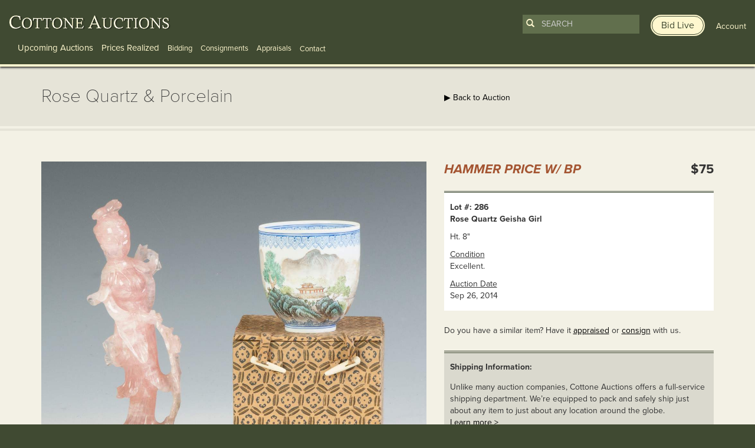

--- FILE ---
content_type: text/html; charset=UTF-8
request_url: https://www.cottoneauctions.com/lots/26368/rose-quartz-porcelain
body_size: 8166
content:
<!DOCTYPE html>
<html lang="en">
<head>
    <meta charset="utf-8">
    <meta name="viewport" content="width=device-width, initial-scale=1">

    <meta name="description" content="Learn more about Rose Quartz & Porcelain available at Cottone Auctions. Take a look now before it is too late!" />

        <link rel="canonical" href="https://www.cottoneauctions.com/lots/26368/rose-quartz-porcelain" />
	
	<link rel="stylesheet" type="text/css" href="/css/bootstrap.min.css" media="screen, projection" />
    <link rel="stylesheet" type="text/css" href="/css/main.css?version=1744135903" media="screen, projection" />
	<!-- <link href='//fonts.googleapis.com/css?family=Raleway:200,300,400,700' rel='stylesheet' type='text/css'> -->
	<script src="https://kit.fontawesome.com/7693009483.js" crossorigin="anonymous"></script>

	<script type="text/javascript" src="//use.typekit.net/npw7jwt.js"></script>
	<script type="text/javascript">try{Typekit.load();}catch(e){}</script>

    <!-- HTML5 Shim and Respond.js IE8 support of HTML5 elements and media queries -->
    <!-- WARNING: Respond.js doesn't work if you view the page via file:// -->
    <!--[if lt IE 9]>
      <script src="https://oss.maxcdn.com/html5shiv/3.7.2/html5shiv.min.js"></script>
      <script src="https://oss.maxcdn.com/respond/1.4.2/respond.min.js"></script>
    <![endif]-->

    <!--[if IE]>
      <link rel="stylesheet" type="text/css" href="/css/ie.css" media="screen, projection" />
    <![endif]-->

 	<!--[if lte IE 8]>
    <script type="text/javascript" src="https://ajax.googleapis.com/ajax/libs/jquery/1.11.1/jquery.min.js"></script>
    <![endif]-->

	<link rel="stylesheet" type="text/css" href="/js/zoomviewer/jquery-ui.min.css" />
<link rel="stylesheet" type="text/css" href="/js/zoomviewer/lhp_miv.css" />
<title>Rose Quartz &amp; Porcelain | Cottone Auctions</title>

	<!-- Google AdWords call tracking -->
<script type="text/javascript">
(function(a,e,c,f,g,b,d){var h={ak:"968596877",cl:"ZFLoCPqKoVkQjbvuzQM"};a[c]=a[c]||function(){(a[c].q=a[c].q||[]).push(arguments)};a[f]||(a[f]=h.ak);b=e.createElement(g);b.async=1;b.src="//www.gstatic.com/wcm/loader.js";d=e.getElementsByTagName(g)[0];d.parentNode.insertBefore(b,d);a._googWcmGet=function(b,d,e){a[c](2,b,h,d,null,new Date,e)}})(window,document,"_googWcmImpl","_googWcmAk","script");
</script>
</head>
<body class="lots view">
	<!-- Google Tag Manager -->
	<noscript><iframe src="//www.googletagmanager.com/ns.html?id=GTM-NMWH72"
	height="0" width="0" style="display:none;visibility:hidden"></iframe></noscript>
	<script>(function(w,d,s,l,i){w[l]=w[l]||[];w[l].push({'gtm.start':
	new Date().getTime(),event:'gtm.js'});var f=d.getElementsByTagName(s)[0],
	j=d.createElement(s),dl=l!='dataLayer'?'&l='+l:'';j.async=true;j.src=
	'//www.googletagmanager.com/gtm.js?id='+i+dl;f.parentNode.insertBefore(j,f);
	})(window,document,'script','dataLayer','GTM-NMWH72');</script>
	<!-- End Google Tag Manager -->
	<a href="#main-content">Skip to main content</a>
	<div class="mobile-banner-top" id="apple_banner">
  <div class="container-fluid">
    <div class="row">
      <div class="col-xs-4">
        <a href="https://itunes.apple.com/us/app/cottone-auctions/id1192387638?ls=1&amp;mt=8" target="_blank" class="app_logo"><img src="/images/mobile-banner/itunes.png" alt="Available on iTunes" class="img-responsive" /></a>
      </div>
      <div class="col-xs-6">
        <p class="bid-online-now"><a href="https://itunes.apple.com/us/app/cottone-auctions/id1192387638?ls=1&amp;mt=8" target="_blank">Bid live online with our mobile app »</a></p>
      </div>
      <div class="col-xs-2 text-right">
        <p><a href="#" class="close" onmousedown="SetCookie('showbid','no','9999'); hideBanner();">X</a></p>
      </div>
    </div>
  </div>
</div>

<div class="mobile-banner-top" id="android_banner">
  <div class="container-fluid">
    <div class="row">
      <div class="col-xs-4">
        <a href="https://play.google.com/store/apps/details?id=com.auctionmobility.auctions.cottoneauctions" target="_blank" class="app_logo"><img src="/images/mobile-banner/google.png" alt="Available on Google Play" class="img-responsive" /></a>
      </div>
      <div class="col-xs-6">
        <p class="bid-online-now"><a href="https://play.google.com/store/apps/details?id=com.auctionmobility.auctions.cottoneauctions" target="_blank">Bid live online with our mobile app »</a></p>
      </div>
      <div class="col-xs-2 text-right">
        <p><a href="#" class="close" onmousedown="SetCookie('showbid','no','9999'); hideBanner();">X</a></p>
      </div>
    </div>
  </div>
</div>

<script>
function SetCookie(c_name,value,expiredays)
  {
    var exdate=new Date()
    exdate.setDate(exdate.getDate()+expiredays)
    document.cookie=c_name+ "=" +escape(value)+
    ((expiredays==null) ? "" : ";expires="+exdate.toGMTString())
  }

function getCookie(name) {
    var dc = document.cookie;
    var prefix = name + "=";
    var begin = dc.indexOf("; " + prefix);
    if (begin == -1) {
        begin = dc.indexOf(prefix);
        if (begin != 0) return null;
    }
    else
    {
        begin += 2;
        var end = document.cookie.indexOf(";", begin);
        if (end == -1) {
        end = dc.length;
        }
    }
    // because unescape has been deprecated, replaced with decodeURI
    //return unescape(dc.substring(begin + prefix.length, end));
    return decodeURI(dc.substring(begin + prefix.length, end));
}

function showBanner() {
    var myCookie = getCookie("showbid");
    var ua = navigator.userAgent.toLowerCase();
    var isAndroid = ua.indexOf("android") > -1; //&& ua.indexOf("mobile");
    var isiOS = !!navigator.platform && /iPad|iPhone|iPod/.test(navigator.platform);



    if (myCookie == null) {
      if(isAndroid) {
        // Do something!
        // Redirect to Android-site?
        document.getElementById('android_banner').style.display = 'block';
      }
      if(isiOS) {
        // Do something!
        // Redirect to Android-site?
        document.getElementById('apple_banner').style.display = 'block';
      }
    }
    else {
        // do cookie exists stuff
    }
}

function hideBanner() {
    document.getElementById('apple_banner').style.display = "none";
    document.getElementById('android_banner').style.display = "none";
}

showBanner();

</script>
	<header class="clearfix container-fluid">
		<div class="row">
						<div class="col-md-7 col-lg-8">
				
<div id="main_logo">
  <span id="logo"><a href="/" aria-label="Go to Cottone Auctions homepage"></a></span>
</div>

<div class="float-right mobile-only">
	<a class="toggle-search-bar" data-toggle="collapse" href="#mobilesearchform" role="button" aria-expanded="false" aria-controls="mobilesearchform"><img src="/images/mobile-search-icon.png" alt="Search" /></a>
	<a href="/user/account" style="margin: 0 10px;"><img src="/images/mobile-user-icon.png" alt="User" /></a>
	<button class="navbar-toggler" type="button" data-toggle="collapse" data-target="#navbarMain" aria-controls="navbarMain" aria-expanded="false" aria-label="Toggle navigation">
		<span class="navbar-toggler-icon"></span>
	</button>
</div>

<div class="navigation" id="navbarMain">
	<nav class="navbar navbar-default navbar-fixed-top" role="navigation" >
	<ul id="main-menu-navigation">
<li><a class="lg" href="/upcoming-auctions">Upcoming Auctions</a></li>
<li><a class="lg" href="/prices-realized/start">Prices Realized</a></li>
<li><a class="sm" href="/bidding">Bidding</a></li>
<li><a class="sm" href="/fine-art-and-antique-consignments">Consignments</a></li>
<li><a class="sm" href="/fine-art-and-antique-appraisals">Appraisals</a></li>
</ul>	</nav>
	<div class="drop-down sm">
		<span class="drop-btn">Contact</span>
		<div class="drop-down-content">
			<div class="row">
				<div class="col-md-3 links">
					<span>Information</span>
					<a href="/site/contact/">Contact</a>
					<a href="/about-cottone-auctions/">About</a>
				</div>
				<div class="col-md-9">
					<p class="form-header">Sign Up For Emails</p>
					<div class="signup-form">
						<form class="form-inline">
							<div class="form-group">
								<label for="form-email" class="sr-only">Enter Email Address</label>
								<input id="form-email" type="text" class="form-control" placeholder="Enter Email Address">
							</div>
							<button id="submit-form" type="submit">Submit</button>
						</form>
					</div>
					<a class="social-icons" href="https://www.facebook.com/CottoneAuctions"><img src="https://www.cottoneauctions.com/images/facebook_icon.png" alt="Follow Cotton Auctions on Facebook"></a>
					<a class="social-icons" href="https://twitter.com/CottoneAuctions"><img src="https://www.cottoneauctions.com/images/twitter_icon.png" alt="Follow Cotton Auctions on Twitter"></a>
					<a class="social-icons" href="https://www.youtube.com/channel/UCdC4M28tkBWTb5da9ypIo6g"><img src="https://www.cottoneauctions.com/images/youtube_icon.png" alt="Subscribe To Cotton Auctions Channel on YouTube"></a>
					<a class="social-icons" href="https://www.instagram.com/cottoneauctions/"><img src="https://www.cottoneauctions.com/images/instagram_icon.png" alt="Follow Cotton Auctions on Instagram"></a>
					<a class="social-icons" href="https://www.pinterest.com/cottoneauction/"><img src="https://www.cottoneauctions.com/images/pinterest_icon.png" alt="Follow Cotton Auctions on Pintrest"></a>
				</div>
			</div>
		</div>
	</div>

	<div class="mobile-user-nav">
		<a href="http://live.cottoneauctions.com" target="_blank" class="bid-live btn"><span>Bid Live</span></a>
		<a href="/site/login" id="not_logged"><span>Account</span></a>

	</div>
</div>

<div class="mobile-search collapse" id="mobilesearchform">
	<form action="/search" id="search-form-mobile">
  <button type="submit"><span class="glyphicon glyphicon-search"></span></button>
  <input type="search" id="search-term-mobile" name="term" class="form-control" placeholder="Search" required />
</form>
<a href="http://live.cottoneauctions.com" target="_blank" class="bid-live btn"><span>Bid Live</span></a></div>			</div>
			<div class="col-md-5 col-lg-4 text-right">
				<div class="search-form-header not-logged-in">
					<form action="/search" id="search-form">
  <button type="submit"><span class="glyphicon glyphicon-search"></span></button>
  <input type="search" id="search-term" name="term" class="form-control" placeholder="Search" required />
</form>
<a href="http://live.cottoneauctions.com" target="_blank" class="bid-live btn"><span>Bid Live</span></a>					<a href="/site/login" id="not_logged"><span>Account</span></a>

				</div>
			</div>
					</div>
	</header>
	<main id="main-content">
		<div id="subheader">
			<div class="container">
				<div class="row">
					<div class="col-sm-7">
						<h1>Rose Quartz & Porcelain</h1>
					</div>
					<div class="col-sm-5">
						<!-- More info button --> 
						<a href="/annette-mcguire-cravens/" class="btn btn-hidden hidden">
							<span class="btn-inner">About Annette McGuire Cravens</span>
						</a>
						
						<a href="/auction/94/fine-art-antique-auction">&#9654; Back to Auction</a>											</div>
				</div>
			</div>
		</div>
		<div id="content">
			<div class="container">
				<div class="row">
					<div class="col-xs-12">
						<div class="row lot_info">
	 
	<div class="col-md-7">
				<div id="myDiv" style="width:100%; overflow:hidden; position:relative;"><button class="ui-state-default ui-corner-all fullSize lhp_miv_nav_btt_disab" aria-label="View Fullscreen" style="padding: 8px 8px;position:absolute;bottom:5px;right:5px;z-index:9;"><span class="ui-icon ui-icon-arrow-4-diag"></span></button></div>
		<div id="galleryThumbImg">
			<img class="thumb" data-full-src="/uploads/display_item/94/0812oirose.jpg" data-full-width="1200" data-full-height="1059" src="/uploads/display_item/94/0812oirose_sm.jpg" alt="Rose Quartz &amp; Porcelain" /><img class="thumb" data-full-src="/uploads/display_item/94/0812oirose_det1.jpg" data-full-width="1200" data-full-height="780" src="/uploads/display_item/94/0812oirose_det1_sm.jpg" alt="Rose Quartz &amp; Porcelain" />		</div><!-- /galleryThumbImg -->

		
	</div>
	<div class="col-md-5">	
				<div class="row lot-item-container">
			<div class="col-xs-12">
				<div class="row">

					

				
					<div class="col-xs-7">
						<h2 class="sold_realized">Hammer Price w/ BP</h2>
					</div>
					<div class="col-xs-5 text-right">
												<p class="price_realized">$75</p>
											</div>							
								</div>
				<div class="row">
					<div class="col-sm-6">
											</div>
					<div class="col-sm-6">
											</div>
				</div>
				<div class="row">
					<div class="col-xs-12">
						<div class="lot-item-info">
							<table>
																<tr>
									<td><strong>Lot #: 286</strong><br />
										<strong>Rose Quartz Geisha Girl</strong>
									</td>
								</tr>
																																<tr>
									<td>
										Ht. 8"									</td>
								</tr>
																																<tr>
									<td>
										<u>Condition</u><br />
										Excellent.									</td>
								</tr>
																<tr>
									<td>
										<u>Auction Date</u><br />
										Sep 26, 2014									</td>
								</tr>
															</table>
						</div>
					</div>
				</div>

				
				<div class="row">
					<div class="col-xs-12">
						<p>Do you have a similar item?  Have it <a href="/fine-art-and-antique-appraisals/">appraised</a> or <a href="/fine-art-and-antique-consignments/">consign</a> with us.</p>
					</div>
				</div>

				<div class="row">
					<div class="col-xs-12 details">
						<div class="shipping-information">
							<p><strong>Shipping Information:</strong></p>

							<p>Unlike many auction companies, Cottone Auctions offers a full-service shipping department. We’re equipped to pack and safely ship just about any item to just about any location around the globe.<br /><a href="/shipping">Learn more ></a></p>
						</div>
					</div>
				</div>

				<div class="row">
					<div class="col-md-12 text-right">
						<div class="pull-right">
							<div style="text-align:center; margin: 0; display: table;">
	<h3 style="display:inline-block; margin:0; display: table-cell; vertical-align:middle; font-weight:400; font-size:14px;padding-right:5px;">Share</h3>
	<span class='st_facebook'></span>
	<span class='st_twitter' ></span>
	<span class='st_email' ></span>
	<span class='st_pinterest' ></span>
</div>

						</div>
					</div>
									</div>
			</div>
		</div>
				<div class="row lot-item-container">
			<div class="col-xs-12">
				<div class="row">

					

				
					<div class="col-xs-7">
						<h2 class="sold_realized">Hammer Price w/ BP</h2>
					</div>
					<div class="col-xs-5 text-right">
												<p class="price_realized">$225</p>
											</div>							
								</div>
				<div class="row">
					<div class="col-sm-6">
											</div>
					<div class="col-sm-6">
											</div>
				</div>
				<div class="row">
					<div class="col-xs-12">
						<div class="lot-item-info">
							<table>
																<tr>
									<td><strong>Lot #: 287</strong><br />
										<strong>Chinese Eggshell Porcelain Cup</strong>
									</td>
								</tr>
																								<tr>
									<td>
										Sgn. 									</td>
								</tr>
																								<tr>
									<td>
										Ht. 3 1/4"									</td>
								</tr>
																																<tr>
									<td>
										<u>Condition</u><br />
										Excellent. Original case. 									</td>
								</tr>
																<tr>
									<td>
										<u>Auction Date</u><br />
										Sep 26, 2014									</td>
								</tr>
															</table>
						</div>
					</div>
				</div>

				
				<div class="row">
					<div class="col-xs-12">
						<p>Do you have a similar item?  Have it <a href="/fine-art-and-antique-appraisals/">appraised</a> or <a href="/fine-art-and-antique-consignments/">consign</a> with us.</p>
					</div>
				</div>

				<div class="row">
					<div class="col-xs-12 details">
						<div class="shipping-information">
							<p><strong>Shipping Information:</strong></p>

							<p>Unlike many auction companies, Cottone Auctions offers a full-service shipping department. We’re equipped to pack and safely ship just about any item to just about any location around the globe.<br /><a href="/shipping">Learn more ></a></p>
						</div>
					</div>
				</div>

				<div class="row">
					<div class="col-md-12 text-right">
						<div class="pull-right">
							<div style="text-align:center; margin: 0; display: table;">
	<h3 style="display:inline-block; margin:0; display: table-cell; vertical-align:middle; font-weight:400; font-size:14px;padding-right:5px;">Share</h3>
	<span class='st_facebook'></span>
	<span class='st_twitter' ></span>
	<span class='st_email' ></span>
	<span class='st_pinterest' ></span>
</div>

						</div>
					</div>
									</div>
			</div>
		</div>
					</div>
</div>

					</div>
				</div>
			</div>
		</div>
	</main>
	<footer>
		<div class="container-fluid">
			<div class="row">	
				    <div class="col-sm-3">
        <p class="footer-logo">
            <a href="/"><img class="img-responsive" src="/images/footer_logo.png" alt="Cottone Auctions"></a>
        </p>
    </div>

    <div class="col-sm-7" style="padding-left: 0; margin-left: -5px;">
        <ul id="footer-menu-navigation">
<li><a href="/upcoming-auctions">Upcoming Auctions</a></li>
<li> | <a href="/pricesRealized">Prices Realized</a></li>
<li> | <a href="/bidding">Bidding</a></li>
<li> | <a href="/fine-art-and-antique-consignments">Consignments</a></li>
<li> | <a href="/fine-art-and-antique-appraisals">Appraisals</a></li>
<li> | <a href="/about-cottone-auctions">About</a></li>
<li> | <a href="/artists">Artists</a></li>
<li> | <a href="/site/termsconditions">Terms &amp; Conditions</a></li>
<li> | <a href="/site/contact">Contact</a></li>
</ul>    </div>

    <div class="col-sm-2">
        <div class="text-right">
            <p class="social">
                <a href="https://www.facebook.com/CottoneAuctions" target="_blank"><img src="/images/facebook_icon.png" alt="Follow Cotton Auctions on Facebook" /></a>
                <a href="https://twitter.com/CottoneAuctions" target="_blank"><img src="/images/twitter_icon.png" alt="Follow Cotton Auctions on Twitter" /></a>
                <a href="https://www.youtube.com/channel/UCdC4M28tkBWTb5da9ypIo6g"><img src="/images/youtube_icon.png" alt="Subscribe To Cotton Auctions Channel on YouTube" /></a>
                <a href="https://www.instagram.com/cottoneauctions/" target="_blank"><img src="/images/instagram_icon.png" alt="Follow Cotton Auctions on Instagram" /></a>
                <a href="https://www.pinterest.com/cottoneauction/" target="_blank"><img src="/images/pinterest_icon.png" alt="Follow Cotton Auctions on Pintrest" /></a>
            </p>
        </div>
    </div>
</div><!-- /row -->

<div class="row">
    <div class="col-sm-7">
        <span class="address"><p>120 Court Street<br />Geneseo, NY 14454<br>(585) 243-1000<br><small>Located South of Rochester &amp; East of Buffalo, NY</small></p><p><a href="/site/contact/#addresses">View all locations <span class="glyphicon glyphicon-play"></span></a></p></span>    </div>

    <div class="col-sm-5 text-right">
        <div class="signup_footer">
            <div class="text-right">
                <div class="signup_label">
                    <p>
                    <!-- <span class="glyphicon glyphicon-envelope"></span> <small>Sign up for auction notifications</small> -->
                    <a href="http://live.cottoneauctions.com" target="_blank" class="bid-live btn" style="padding"><span>Bid Live</span></a>
                    </p>
                </div>
            </div>

            <script type="text/javascript" src="//app.icontact.com/icp/static/form/javascripts/validation-captcha.js"></script>
            <script type="text/javascript" src="//app.icontact.com/icp/static/form/javascripts/tracking.js"></script>

            <form id="ic_signupform" captcha-key="6LeCZCcUAAAAALhxcQ5fN80W6Wa2K3GqRQK6WRjA" captcha-theme="light" new-captcha="true" method="POST" action="https://app.icontact.com/icp/core/mycontacts/signup/designer/form/?id=944&cid=1671365&lid=13576">
                <div class="elcontainer normal inline-label-left left-aligned">
                    <div class="sortables">
                        <div class="formEl fieldtype-input required" data-validation-type="1" data-label="Email">
                            <input type="text" placeholder="Enter Email Address for auction notifications" name="data[email]">
                        </div>
                        <div class="formEl fieldtype-checkbox required" dataname="listGroups" data-validation-type="1" data-label="Lists" style="display: none; width: 100%;">
                            <h3>Lists<span class="indicator required">*</span></h3>
                            <div class="option-container">
                                <label class="checkbox">
                                <input type="checkbox" alt="" name="data[listGroups][]" value="19751" checked="checked">Cottone Auctions</label>
                            </div>
                        </div>
                        <div class="submit-container">
                            <input type="submit" value="Submit">
                        </div>
                    </div>
                    <div class="hidden-container"></div>
                </div>
            </form><img src="//app.icontact.com/icp/core/signup/tracking.gif?id=null&cid=1671365&lid=13576" alt="icontact tracking pixel" />

        </div>
    </div>

    <div class="col-xs-12">
        &copy; 2026 Cottone Auctions | <a href="http://blog.cottoneauctions.com/">our blog</a> | <a href="https://www.acceleratemediainc.com" target="_blank">Website and Marketing by <img src="/images/am-logo-cottone.svg" alt="Accelerate Media Inc." width="32" /></a>
    </div>
			</div>
		</div>
	</footer>
	<div id="login-register-modal" class="modal fade">
  <div class="modal-dialog">
    <div class="modal-content">
      <div class="modal-header">
        <button type="button" class="close" data-dismiss="modal"><span aria-hidden="true"><img src="/images/modal/close_btn.png" alt="Close" /></span><span class="sr-only">Close</span></button>
        <h4 class="modal-title center" id="myModalLabel">
          <img src="/images/modal/logo.png" alt="Cottone Auctions" />
        </h4>
      </div>

      <div class="row">
        <div class="col-xs-12">
          <div class="form">
            <form id="login-form" action="/site/login" method="post">
            <div class="row">
              <div class="col-xs-12">
                <label for="LoginForm_email" class="required">Email <span class="required">*</span></label>                <input name="LoginForm[email]" id="LoginForm_email" type="text" />                <div class="errorMessage" id="LoginForm_email_em_" style="display:none"></div>              </div>
            </div>

            <div class="row">
              <div class="col-xs-12">
                <label for="LoginForm_password" class="required">Password <span class="required">*</span></label>                <input name="LoginForm[password]" id="LoginForm_password" type="password" />                <div class="errorMessage" id="LoginForm_password_em_" style="display:none"></div>              </div>
            </div>

            <div class="row">
              <div class="col-xs-6">
                <input id="ytLoginForm_remember_me" type="hidden" value="0" name="LoginForm[remember_me]" /><input name="LoginForm[remember_me]" id="LoginForm_remember_me" value="1" checked="checked" type="checkbox" />                <label for="LoginForm_remember_me">Remember Me</label>                <div class="errorMessage" id="LoginForm_remember_me_em_" style="display:none"></div>              </div>

              <div class="col-xs-6 text-right">
                <a href="/site/resetPass/" class="fp_link">Forgot Password?</a>
              </div>
            </div>


            <div class="row buttons">
              <div class="center login_btn" style="margin-top:-6px;">
                <button type="submit" class="btn">
                    <span class="btn-inner">
                      LOGIN
                    </span>
                </button>
              </div>
            </div>

          </form>
          <p class="dont-account">Don't have an account? <a href="/register/index">Register to start bidding</a>.</p>
        </div>
      </div>
    </div><!-- /.modal-content -->
  </div><!-- /.modal-dialog -->
</div><!-- /.modal -->
</div>
	<div class="gdrp text-center">
	  <p>We use cookies to understand how you use our site and to improve your experience. By proceeding, you accept the use of cookies. <a href="#" class="gdrp-agree btn">Ok, I agree</a></p>
	</div>

<script type="text/javascript" src="//ajax.googleapis.com/ajax/libs/jquery/2.0.3/jquery.min.js"></script>
<script type="text/javascript" src="/js/bootstrap.min.js"></script>
<script type="text/javascript" src="/assets/6743826f/jquery.yiiactiveform.js"></script>
<script type="text/javascript" src="/js/zoomviewer/jquery.easing.1.3.js"></script>
<script type="text/javascript" src="/js/zoomviewer/jquery.mousewheel.min.js"></script>
<script type="text/javascript" src="/js/zoomviewer/jquery.hammer-full.min.js"></script>
<script type="text/javascript" src="/js/zoomviewer/jquery.lhpMegaImgViewer.min.js"></script>
<script type="text/javascript" src="https://ws.sharethis.com/button/buttons.js"></script>
<script type="text/javascript" src="/js/jquery.cookie.js"></script>
<script type="text/javascript">
/*<![CDATA[*/
function newWindow(whoopsies) {
    window.open(whoopsies, "elementString", "height=1000,width=1100,modal=yes,alwaysRaised=yes,scrollbars=yes");
    return false;
	}

	w=800
	h=600
	if (window.screen) {
		w = window.screen.availWidth;
		h = window.screen.availHeight;
	}

	$("button.fullSize").click(function() {
		if( /Android|webOS|iPhone|iPad|iPod|BlackBerry|IEMobile|Opera Mini/i.test(navigator.userAgent) ) {
			window.location.href = "/lots/expanded/26368";
		} else {
			window.open("/lots/expanded/26368","newwin","width="+w+",height="+h+",top=0,left=0");
		}
	});

	
jQuery(function($) {

				var settings = {
					"viewportWidth" : "100%",
					"viewportHeight" : "100%",
					"intNavAutoHide" : false,
					"fitToViewportShortSide" : false, 
					"loadingBgColor" : "#ffffff",
					"startScale" : 0,
					"startX" : 0,
					"startY" : 0,
					"animTime" : 500,
					"draggInertia" : 10,
					"zoomLevel" : 1,
					"zoomStep" : 0.1,
					"contentUrl" : "/uploads/display_item/94/0812oirose.jpg",
					"intNavEnable" : true,
					"intNavPos" : "B",
					"contentSizeOver100" : false,
					"intNavMoveDownBtt" : false,
					"intNavMoveUpBtt" : false,
					"intNavMoveRightBtt" : false,
					"intNavMoveLeftBtt" : false,
					"intNavZoomBtt" : true,
					"intNavUnzoomBtt" : true,
					"intNavFitToViewportBtt" : true,
					"intNavFullSizeBtt" : false,
					"intNavBttSizeRation" : 1,
					"mapEnable" : false,
					"mapThumb" : "/uploads/display_item/94/0812oirose_det1_sm.jpg",
					"mapPos" : "BL",
					"popupShowAction" : "click",
					"testMode" : false
				};
				
				$("#myDiv").lhpMegaImgViewer(settings);
				
				$("#galleryThumbImg img").each(function(index){
					$(this).click(function(e) {
						e.preventDefault();
						settings.contentUrl = $(this).attr("data-full-src");
						settings.mapThumb = $(this).find("img").attr("data-full-src");
						$("#myDiv").lhpMegaImgViewer("destroy");
						$("#myDiv").lhpMegaImgViewer(settings);
						$("#galleryThumbImg img").removeClass("current");
						$(this).addClass("current");
					});
				});
			
var switchTo5x=true;
            stLight.options({
                publisher:"5a3dbe55-7906-4a48-8705-c5c3118177b6",
                shorten: false,
                doNotHash: false,
                doNotCopy: false,
                hashAddressBar: false 
            });

jQuery('#login-form').yiiactiveform({'validateOnSubmit':true,'attributes':[{'id':'LoginForm_email','inputID':'LoginForm_email','errorID':'LoginForm_email_em_','model':'LoginForm','name':'email','enableAjaxValidation':false,'clientValidation':function(value, messages, attribute) {

if(jQuery.trim(value)=='') {
	messages.push("Email cannot be blank.");
}

}},{'id':'LoginForm_password','inputID':'LoginForm_password','errorID':'LoginForm_password_em_','model':'LoginForm','name':'password','enableAjaxValidation':false,'clientValidation':function(value, messages, attribute) {

if(jQuery.trim(value)=='') {
	messages.push("Password cannot be blank.");
}

}},{'id':'LoginForm_remember_me','inputID':'LoginForm_remember_me','errorID':'LoginForm_remember_me_em_','model':'LoginForm','name':'remember_me','enableAjaxValidation':false,'clientValidation':function(value, messages, attribute) {

if(jQuery.trim(value)!='' && value!="1" && value!="0") {
	messages.push("Remember Me must be either 1 or 0.");
}

}}],'errorCss':'error'});

  if (jQuery.cookie("gdrp_closed") == null) {
    jQuery(document).ready(function ($) {
      $(".gdrp").addClass("active");
    });
  }
  jQuery(document).ready(function ($) {
    $(".gdrp-agree").on("click touchstart", function () {
      $(".gdrp").removeClass("active");
      $(".gdrp").addClass("closed");
      $.cookie("gdrp_closed", "yes", { expires: 9999 });
      return false;
    });
  });
  
});
/*]]>*/
</script>
<script defer src="https://static.cloudflareinsights.com/beacon.min.js/vcd15cbe7772f49c399c6a5babf22c1241717689176015" integrity="sha512-ZpsOmlRQV6y907TI0dKBHq9Md29nnaEIPlkf84rnaERnq6zvWvPUqr2ft8M1aS28oN72PdrCzSjY4U6VaAw1EQ==" data-cf-beacon='{"version":"2024.11.0","token":"953ec0ea6d0842679b0e29f735e1022f","r":1,"server_timing":{"name":{"cfCacheStatus":true,"cfEdge":true,"cfExtPri":true,"cfL4":true,"cfOrigin":true,"cfSpeedBrain":true},"location_startswith":null}}' crossorigin="anonymous"></script>
</body>
</html>



--- FILE ---
content_type: application/javascript; charset=utf-8
request_url: https://www.cottoneauctions.com/js/zoomviewer/jquery.hammer-full.min.js
body_size: 4876
content:
/*! jQuery plugin for Hammer.JS - v1.1.3 - 2014-05-20
 * http://eightmedia.github.com/hammer.js
 *
 * Copyright (c) 2014 Jorik Tangelder <j.tangelder@gmail.com>;
 * Licensed under the MIT license */

!function(a,b){"use strict";function c(){e.READY||(t.determineEventTypes(),s.each(e.gestures,function(a){v.register(a)}),t.onTouch(e.DOCUMENT,o,v.detect),t.onTouch(e.DOCUMENT,p,v.detect),e.READY=!0)}function d(a,c){Date.now||(Date.now=function(){return(new Date).getTime()}),a.utils.each(["on","off"],function(d){a.utils[d]=function(a,e,f){c(a)[d](e,function(a){var d=c.extend({},a.originalEvent,a);d.button===b&&(d.button=a.which-1),f.call(this,d)})}}),a.Instance.prototype.trigger=function(a,b){var d=c(this.element);return d.has(b.target).length&&(d=c(b.target)),d.trigger({type:a,gesture:b})},c.fn.hammer=function(b){return this.each(function(){var d=c(this),e=d.data("hammer");e?e&&b&&a.utils.extend(e.options,b):d.data("hammer",new a(this,b||{}))})}}var e=function w(a,b){return new w.Instance(a,b||{})};e.VERSION="1.1.3",e.defaults={behavior:{userSelect:"none",touchAction:"pan-y",touchCallout:"none",contentZooming:"none",userDrag:"none",tapHighlightColor:"rgba(0,0,0,0)"}},e.DOCUMENT=document,e.HAS_POINTEREVENTS=navigator.pointerEnabled||navigator.msPointerEnabled,e.HAS_TOUCHEVENTS="ontouchstart"in a,e.IS_MOBILE=/mobile|tablet|ip(ad|hone|od)|android|silk/i.test(navigator.userAgent),e.NO_MOUSEEVENTS=e.HAS_TOUCHEVENTS&&e.IS_MOBILE||e.HAS_POINTEREVENTS,e.CALCULATE_INTERVAL=25;var f={},g=e.DIRECTION_DOWN="down",h=e.DIRECTION_LEFT="left",i=e.DIRECTION_UP="up",j=e.DIRECTION_RIGHT="right",k=e.POINTER_MOUSE="mouse",l=e.POINTER_TOUCH="touch",m=e.POINTER_PEN="pen",n=e.EVENT_START="start",o=e.EVENT_MOVE="move",p=e.EVENT_END="end",q=e.EVENT_RELEASE="release",r=e.EVENT_TOUCH="touch";e.READY=!1,e.plugins=e.plugins||{},e.gestures=e.gestures||{};var s=e.utils={extend:function(a,c,d){for(var e in c)!c.hasOwnProperty(e)||a[e]!==b&&d||(a[e]=c[e]);return a},on:function(a,b,c){a.addEventListener(b,c,!1)},off:function(a,b,c){a.removeEventListener(b,c,!1)},each:function(a,c,d){var e,f;if("forEach"in a)a.forEach(c,d);else if(a.length!==b){for(e=0,f=a.length;f>e;e++)if(c.call(d,a[e],e,a)===!1)return}else for(e in a)if(a.hasOwnProperty(e)&&c.call(d,a[e],e,a)===!1)return},inStr:function(a,b){return a.indexOf(b)>-1},inArray:function(a,b){if(a.indexOf){var c=a.indexOf(b);return-1===c?!1:c}for(var d=0,e=a.length;e>d;d++)if(a[d]===b)return d;return!1},toArray:function(a){return Array.prototype.slice.call(a,0)},hasParent:function(a,b){for(;a;){if(a==b)return!0;a=a.parentNode}return!1},getCenter:function(a){var b=[],c=[],d=[],e=[],f=Math.min,g=Math.max;return 1===a.length?{pageX:a[0].pageX,pageY:a[0].pageY,clientX:a[0].clientX,clientY:a[0].clientY}:(s.each(a,function(a){b.push(a.pageX),c.push(a.pageY),d.push(a.clientX),e.push(a.clientY)}),{pageX:(f.apply(Math,b)+g.apply(Math,b))/2,pageY:(f.apply(Math,c)+g.apply(Math,c))/2,clientX:(f.apply(Math,d)+g.apply(Math,d))/2,clientY:(f.apply(Math,e)+g.apply(Math,e))/2})},getVelocity:function(a,b,c){return{x:Math.abs(b/a)||0,y:Math.abs(c/a)||0}},getAngle:function(a,b){var c=b.clientX-a.clientX,d=b.clientY-a.clientY;return 180*Math.atan2(d,c)/Math.PI},getDirection:function(a,b){var c=Math.abs(a.clientX-b.clientX),d=Math.abs(a.clientY-b.clientY);return c>=d?a.clientX-b.clientX>0?h:j:a.clientY-b.clientY>0?i:g},getDistance:function(a,b){var c=b.clientX-a.clientX,d=b.clientY-a.clientY;return Math.sqrt(c*c+d*d)},getScale:function(a,b){return a.length>=2&&b.length>=2?this.getDistance(b[0],b[1])/this.getDistance(a[0],a[1]):1},getRotation:function(a,b){return a.length>=2&&b.length>=2?this.getAngle(b[1],b[0])-this.getAngle(a[1],a[0]):0},isVertical:function(a){return a==i||a==g},setPrefixedCss:function(a,b,c,d){var e=["","Webkit","Moz","O","ms"];b=s.toCamelCase(b);for(var f=0;f<e.length;f++){var g=b;if(e[f]&&(g=e[f]+g.slice(0,1).toUpperCase()+g.slice(1)),g in a.style){a.style[g]=(null==d||d)&&c||"";break}}},toggleBehavior:function(a,b,c){if(b&&a&&a.style){s.each(b,function(b,d){s.setPrefixedCss(a,d,b,c)});var d=c&&function(){return!1};"none"==b.userSelect&&(a.onselectstart=d),"none"==b.userDrag&&(a.ondragstart=d)}},toCamelCase:function(a){return a.replace(/[_-]([a-z])/g,function(a){return a[1].toUpperCase()})}};e.Instance=function(a,b){var d=this;c(),this.element=a,this.enabled=!0,s.each(b,function(a,c){delete b[c],b[s.toCamelCase(c)]=a}),this.options=s.extend(s.extend({},e.defaults),b||{}),this.options.behavior&&s.toggleBehavior(this.element,this.options.behavior,!0),this.eventStartHandler=t.onTouch(a,n,function(a){d.enabled&&a.eventType==n?v.startDetect(d,a):a.eventType==r&&v.detect(a)}),this.eventHandlers=[]},e.Instance.prototype={on:function(a,b){var c=this;return t.on(c.element,a,b,function(a){c.eventHandlers.push({gesture:a,handler:b})}),c},off:function(a,b){var c=this;return t.off(c.element,a,b,function(a){var d=s.inArray({gesture:a,handler:b});d!==!1&&c.eventHandlers.splice(d,1)}),c},trigger:function(a,b){b||(b={});var c=e.DOCUMENT.createEvent("Event");c.initEvent(a,!0,!0),c.gesture=b;var d=this.element;return s.hasParent(b.target,d)&&(d=b.target),d.dispatchEvent(c),this},enable:function(a){return this.enabled=a,this},dispose:function(){var a,b;for(s.toggleBehavior(this.element,this.options.behavior,!1),a=-1;b=this.eventHandlers[++a];)s.off(this.element,b.gesture,b.handler);return this.eventHandlers=[],t.off(this.element,f[n],this.eventStartHandler),null}};var t=e.event={preventMouseEvents:!1,started:!1,shouldDetect:!1,on:function(a,b,c,d){var e=b.split(" ");s.each(e,function(b){s.on(a,b,c),d&&d(b)})},off:function(a,b,c,d){var e=b.split(" ");s.each(e,function(b){s.off(a,b,c),d&&d(b)})},onTouch:function(a,b,c){var d=this,g=function(f){var g,h=f.type.toLowerCase(),i=e.HAS_POINTEREVENTS,j=s.inStr(h,"mouse");j&&d.preventMouseEvents||(j&&b==n&&0===f.button?(d.preventMouseEvents=!1,d.shouldDetect=!0):i&&b==n?d.shouldDetect=1===f.buttons||u.matchType(l,f):j||b!=n||(d.preventMouseEvents=!0,d.shouldDetect=!0),i&&b!=p&&u.updatePointer(b,f),d.shouldDetect&&(g=d.doDetect.call(d,f,b,a,c)),g==p&&(d.preventMouseEvents=!1,d.shouldDetect=!1,u.reset()),i&&b==p&&u.updatePointer(b,f))};return this.on(a,f[b],g),g},doDetect:function(a,b,c,d){var e=this.getTouchList(a,b),f=e.length,g=b,h=e.trigger,i=f;b==n?h=r:b==p&&(h=q,i=e.length-(a.changedTouches?a.changedTouches.length:1)),i>0&&this.started&&(g=o),this.started=!0;var j=this.collectEventData(c,g,e,a);return b!=p&&d.call(v,j),h&&(j.changedLength=i,j.eventType=h,d.call(v,j),j.eventType=g,delete j.changedLength),g==p&&(d.call(v,j),this.started=!1),g},determineEventTypes:function(){var b;return b=e.HAS_POINTEREVENTS?a.PointerEvent?["pointerdown","pointermove","pointerup pointercancel lostpointercapture"]:["MSPointerDown","MSPointerMove","MSPointerUp MSPointerCancel MSLostPointerCapture"]:e.NO_MOUSEEVENTS?["touchstart","touchmove","touchend touchcancel"]:["touchstart mousedown","touchmove mousemove","touchend touchcancel mouseup"],f[n]=b[0],f[o]=b[1],f[p]=b[2],f},getTouchList:function(a,b){if(e.HAS_POINTEREVENTS)return u.getTouchList();if(a.touches){if(b==o)return a.touches;var c=[],d=[].concat(s.toArray(a.touches),s.toArray(a.changedTouches)),f=[];return s.each(d,function(a){s.inArray(c,a.identifier)===!1&&f.push(a),c.push(a.identifier)}),f}return a.identifier=1,[a]},collectEventData:function(a,b,c,d){var e=l;return s.inStr(d.type,"mouse")||u.matchType(k,d)?e=k:u.matchType(m,d)&&(e=m),{center:s.getCenter(c),timeStamp:Date.now(),target:d.target,touches:c,eventType:b,pointerType:e,srcEvent:d,preventDefault:function(){var a=this.srcEvent;a.preventManipulation&&a.preventManipulation(),a.preventDefault&&a.preventDefault()},stopPropagation:function(){this.srcEvent.stopPropagation()},stopDetect:function(){return v.stopDetect()}}}},u=e.PointerEvent={pointers:{},getTouchList:function(){var a=[];return s.each(this.pointers,function(b){a.push(b)}),a},updatePointer:function(a,b){a==p||a!=p&&1!==b.buttons?delete this.pointers[b.pointerId]:(b.identifier=b.pointerId,this.pointers[b.pointerId]=b)},matchType:function(a,b){if(!b.pointerType)return!1;var c=b.pointerType,d={};return d[k]=c===(b.MSPOINTER_TYPE_MOUSE||k),d[l]=c===(b.MSPOINTER_TYPE_TOUCH||l),d[m]=c===(b.MSPOINTER_TYPE_PEN||m),d[a]},reset:function(){this.pointers={}}},v=e.detection={gestures:[],current:null,previous:null,stopped:!1,startDetect:function(a,b){this.current||(this.stopped=!1,this.current={inst:a,startEvent:s.extend({},b),lastEvent:!1,lastCalcEvent:!1,futureCalcEvent:!1,lastCalcData:{},name:""},this.detect(b))},detect:function(a){if(this.current&&!this.stopped){a=this.extendEventData(a);var b=this.current.inst,c=b.options;return s.each(this.gestures,function(d){!this.stopped&&b.enabled&&c[d.name]&&d.handler.call(d,a,b)},this),this.current&&(this.current.lastEvent=a),a.eventType==p&&this.stopDetect(),a}},stopDetect:function(){this.previous=s.extend({},this.current),this.current=null,this.stopped=!0},getCalculatedData:function(a,b,c,d,f){var g=this.current,h=!1,i=g.lastCalcEvent,j=g.lastCalcData;i&&a.timeStamp-i.timeStamp>e.CALCULATE_INTERVAL&&(b=i.center,c=a.timeStamp-i.timeStamp,d=a.center.clientX-i.center.clientX,f=a.center.clientY-i.center.clientY,h=!0),(a.eventType==r||a.eventType==q)&&(g.futureCalcEvent=a),(!g.lastCalcEvent||h)&&(j.velocity=s.getVelocity(c,d,f),j.angle=s.getAngle(b,a.center),j.direction=s.getDirection(b,a.center),g.lastCalcEvent=g.futureCalcEvent||a,g.futureCalcEvent=a),a.velocityX=j.velocity.x,a.velocityY=j.velocity.y,a.interimAngle=j.angle,a.interimDirection=j.direction},extendEventData:function(a){var b=this.current,c=b.startEvent,d=b.lastEvent||c;(a.eventType==r||a.eventType==q)&&(c.touches=[],s.each(a.touches,function(a){c.touches.push({clientX:a.clientX,clientY:a.clientY})}));var e=a.timeStamp-c.timeStamp,f=a.center.clientX-c.center.clientX,g=a.center.clientY-c.center.clientY;return this.getCalculatedData(a,d.center,e,f,g),s.extend(a,{startEvent:c,deltaTime:e,deltaX:f,deltaY:g,distance:s.getDistance(c.center,a.center),angle:s.getAngle(c.center,a.center),direction:s.getDirection(c.center,a.center),scale:s.getScale(c.touches,a.touches),rotation:s.getRotation(c.touches,a.touches)}),a},register:function(a){var c=a.defaults||{};return c[a.name]===b&&(c[a.name]=!0),s.extend(e.defaults,c,!0),a.index=a.index||1e3,this.gestures.push(a),this.gestures.sort(function(a,b){return a.index<b.index?-1:a.index>b.index?1:0}),this.gestures}};!function(a){function b(b,d){var e=v.current;if(!(d.options.dragMaxTouches>0&&b.touches.length>d.options.dragMaxTouches))switch(b.eventType){case n:c=!1;break;case o:if(b.distance<d.options.dragMinDistance&&e.name!=a)return;var f=e.startEvent.center;if(e.name!=a&&(e.name=a,d.options.dragDistanceCorrection&&b.distance>0)){var k=Math.abs(d.options.dragMinDistance/b.distance);f.pageX+=b.deltaX*k,f.pageY+=b.deltaY*k,f.clientX+=b.deltaX*k,f.clientY+=b.deltaY*k,b=v.extendEventData(b)}(e.lastEvent.dragLockToAxis||d.options.dragLockToAxis&&d.options.dragLockMinDistance<=b.distance)&&(b.dragLockToAxis=!0);var l=e.lastEvent.direction;b.dragLockToAxis&&l!==b.direction&&(b.direction=s.isVertical(l)?b.deltaY<0?i:g:b.deltaX<0?h:j),c||(d.trigger(a+"start",b),c=!0),d.trigger(a,b),d.trigger(a+b.direction,b);var m=s.isVertical(b.direction);(d.options.dragBlockVertical&&m||d.options.dragBlockHorizontal&&!m)&&b.preventDefault();break;case q:c&&b.changedLength<=d.options.dragMaxTouches&&(d.trigger(a+"end",b),c=!1);break;case p:c=!1}}var c=!1;e.gestures.Drag={name:a,index:50,handler:b,defaults:{dragMinDistance:10,dragDistanceCorrection:!0,dragMaxTouches:1,dragBlockHorizontal:!1,dragBlockVertical:!1,dragLockToAxis:!1,dragLockMinDistance:25}}}("drag"),e.gestures.Gesture={name:"gesture",index:1337,handler:function(a,b){b.trigger(this.name,a)}},function(a){function b(b,d){var e=d.options,f=v.current;switch(b.eventType){case n:clearTimeout(c),f.name=a,c=setTimeout(function(){f&&f.name==a&&d.trigger(a,b)},e.holdTimeout);break;case o:b.distance>e.holdThreshold&&clearTimeout(c);break;case q:clearTimeout(c)}}var c;e.gestures.Hold={name:a,index:10,defaults:{holdTimeout:500,holdThreshold:2},handler:b}}("hold"),e.gestures.Release={name:"release",index:1/0,handler:function(a,b){a.eventType==q&&b.trigger(this.name,a)}},e.gestures.Swipe={name:"swipe",index:40,defaults:{swipeMinTouches:1,swipeMaxTouches:1,swipeVelocityX:.6,swipeVelocityY:.6},handler:function(a,b){if(a.eventType==q){var c=a.touches.length,d=b.options;if(c<d.swipeMinTouches||c>d.swipeMaxTouches)return;(a.velocityX>d.swipeVelocityX||a.velocityY>d.swipeVelocityY)&&(b.trigger(this.name,a),b.trigger(this.name+a.direction,a))}}},function(a){function b(b,d){var e,f,g=d.options,h=v.current,i=v.previous;switch(b.eventType){case n:c=!1;break;case o:c=c||b.distance>g.tapMaxDistance;break;case p:!s.inStr(b.srcEvent.type,"cancel")&&b.deltaTime<g.tapMaxTime&&!c&&(e=i&&i.lastEvent&&b.timeStamp-i.lastEvent.timeStamp,f=!1,i&&i.name==a&&e&&e<g.doubleTapInterval&&b.distance<g.doubleTapDistance&&(d.trigger("doubletap",b),f=!0),(!f||g.tapAlways)&&(h.name=a,d.trigger(h.name,b)))}}var c=!1;e.gestures.Tap={name:a,index:100,handler:b,defaults:{tapMaxTime:250,tapMaxDistance:10,tapAlways:!0,doubleTapDistance:20,doubleTapInterval:300}}}("tap"),e.gestures.Touch={name:"touch",index:-1/0,defaults:{preventDefault:!1,preventMouse:!1},handler:function(a,b){return b.options.preventMouse&&a.pointerType==k?void a.stopDetect():(b.options.preventDefault&&a.preventDefault(),void(a.eventType==r&&b.trigger("touch",a)))}},function(a){function b(b,d){switch(b.eventType){case n:c=!1;break;case o:if(b.touches.length<2)return;var e=Math.abs(1-b.scale),f=Math.abs(b.rotation);if(e<d.options.transformMinScale&&f<d.options.transformMinRotation)return;v.current.name=a,c||(d.trigger(a+"start",b),c=!0),d.trigger(a,b),f>d.options.transformMinRotation&&d.trigger("rotate",b),e>d.options.transformMinScale&&(d.trigger("pinch",b),d.trigger("pinch"+(b.scale<1?"in":"out"),b));break;case q:c&&b.changedLength<2&&(d.trigger(a+"end",b),c=!1)}}var c=!1;e.gestures.Transform={name:a,index:45,defaults:{transformMinScale:.01,transformMinRotation:1},handler:b}}("transform"),a.Hammer=e,"undefined"!=typeof module&&module.exports&&(module.exports=e),"function"==typeof define&&define.amd?define(["jquery"],function(b){return d(a.Hammer,b)}):d(a.Hammer,a.jQuery||a.Zepto)}(window);
//# sourceMappingURL=jquery.hammer-full.min.map